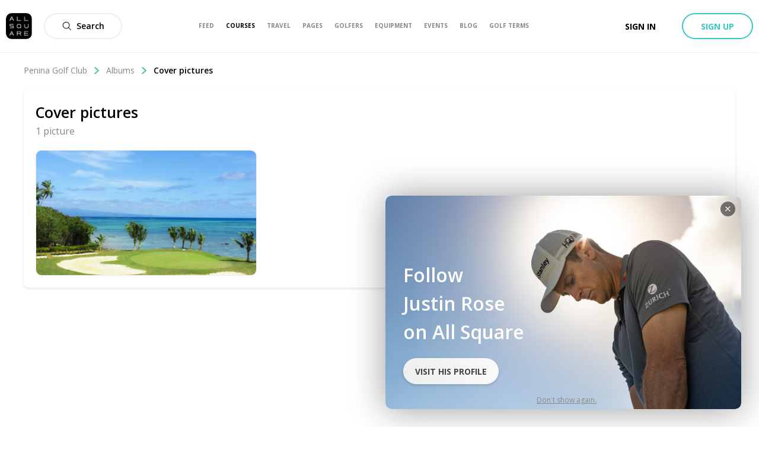

--- FILE ---
content_type: application/javascript; charset=UTF-8
request_url: https://allsquare-web-staging.herokuapp.com/_next/static/chunks/webpack-4179c327df9e18de.js
body_size: 3287
content:
!function(){"use strict";var e={},f={};function t(a){var c=f[a];if(void 0!==c)return c.exports;var n=f[a]={id:a,loaded:!1,exports:{}},d=!0;try{e[a].call(n.exports,n,n.exports,t),d=!1}finally{d&&delete f[a]}return n.loaded=!0,n.exports}t.m=e,function(){var e=[];t.O=function(f,a,c,n){if(!a){var d=1/0;for(i=0;i<e.length;i++){a=e[i][0],c=e[i][1],n=e[i][2];for(var r=!0,b=0;b<a.length;b++)(!1&n||d>=n)&&Object.keys(t.O).every((function(e){return t.O[e](a[b])}))?a.splice(b--,1):(r=!1,n<d&&(d=n));if(r){e.splice(i--,1);var o=c();void 0!==o&&(f=o)}}return f}n=n||0;for(var i=e.length;i>0&&e[i-1][2]>n;i--)e[i]=e[i-1];e[i]=[a,c,n]}}(),t.n=function(e){var f=e&&e.__esModule?function(){return e.default}:function(){return e};return t.d(f,{a:f}),f},function(){var e,f=Object.getPrototypeOf?function(e){return Object.getPrototypeOf(e)}:function(e){return e.__proto__};t.t=function(a,c){if(1&c&&(a=this(a)),8&c)return a;if("object"===typeof a&&a){if(4&c&&a.__esModule)return a;if(16&c&&"function"===typeof a.then)return a}var n=Object.create(null);t.r(n);var d={};e=e||[null,f({}),f([]),f(f)];for(var r=2&c&&a;"object"==typeof r&&!~e.indexOf(r);r=f(r))Object.getOwnPropertyNames(r).forEach((function(e){d[e]=function(){return a[e]}}));return d.default=function(){return a},t.d(n,d),n}}(),t.d=function(e,f){for(var a in f)t.o(f,a)&&!t.o(e,a)&&Object.defineProperty(e,a,{enumerable:!0,get:f[a]})},t.f={},t.e=function(e){return Promise.all(Object.keys(t.f).reduce((function(f,a){return t.f[a](e,f),f}),[]))},t.u=function(e){return"static/chunks/"+(6925===e?"2c386607":e)+"."+{3393:"f96c411486eed419",4762:"edbde00beb378f0c",6925:"266851fdb4036405",9985:"d168c8da21da41c8"}[e]+".js"},t.miniCssF=function(e){return"static/css/"+{51:"5d9420d8511f39c4",592:"5d9420d8511f39c4",662:"fc21536f2edf1551",670:"1f957a3872e823eb",689:"f9454c757fd2c1e3",1042:"5d9420d8511f39c4",1104:"dc29fc57013e4ab0",1139:"3e7820437d098ae6",1164:"e773f9ad06a56dc3",1209:"5d9420d8511f39c4",1256:"647cc0eb615397d4",1362:"2553a814ce3c433b",1442:"6926e18aa50a1ed5",1446:"96c25449247974c3",1454:"cf9a247ff231255a",1513:"414f694804b1bc61",1561:"80da2d6e7e2a2b80",1681:"ac70141954f92274",1698:"4ec090b6070a14b2",1710:"54294916162fc90c",1810:"48dfe070bbcb0e36",1998:"fbc54740605aac63",2101:"f9454c757fd2c1e3",2131:"115864f2a579edaa",2170:"38d134ec0a18d765",2218:"1ca22fd3a179dbf0",2321:"f9454c757fd2c1e3",2331:"f9454c757fd2c1e3",2368:"c69ec073c625d39f",2497:"06feb1436479686c",2521:"af8dc9838f7269d6",2775:"5d9420d8511f39c4",2853:"68c68ad850ed635d",2888:"f4bf526426696635",3158:"a6c464c41ba0b8c5",3270:"99a6198c08f23883",3321:"332745c1548f3db7",3338:"f38cfb462ee014b4",3409:"6577722fe2794e3b",3655:"5d9420d8511f39c4",3677:"3d6d2e6736d94d25",3991:"45105a6e5b672924",4094:"624e672e6d0d4ff0",4265:"45105a6e5b672924",4352:"a3cb55ae29ba4f6b",4373:"5d9420d8511f39c4",4552:"23e19dc689d12a9a",4928:"be40b94ab7e8d811",4967:"e4aee9791363c28a",5040:"d4cc6f4bd7f8c065",5143:"c69ec073c625d39f",5200:"be31a185714f0788",5203:"6961bc98eb9a5e65",5405:"be21129b7a120e97",5449:"5bc1d2b94800c525",5503:"5d9420d8511f39c4",5785:"5d9420d8511f39c4",5825:"4a98e5d9b4514c68",5906:"78652b7296f733f3",5960:"382200ac5db1c4e6",6050:"7bbe7716cb979037",6216:"7c8b881ed38e0320",6541:"03c1a30f360dc504",6594:"5c265b3c2f1f3ea9",6715:"74915539547063b9",6915:"5d9420d8511f39c4",7039:"332745c1548f3db7",7367:"eb4ba5c4fb5a32e9",7431:"c69ec073c625d39f",7438:"c1c9a1a9b5a6727e",7462:"9aff0223efc1cf9e",7558:"5d9420d8511f39c4",7565:"5d9420d8511f39c4",7584:"4393156d9d77ad6a",7616:"450dfa491fffe9db",7687:"8ac23b679fc76001",7726:"f9454c757fd2c1e3",7790:"3bc687e120849684",8003:"5d9420d8511f39c4",8006:"5d9420d8511f39c4",8067:"66832a73cba117b7",8161:"34496e6182370fb7",8173:"5d9420d8511f39c4",8206:"daa70d0891685649",8344:"7dcb4053760a85b2",8354:"c3d7e2d1780cc8bd",8379:"a0d8952c46460045",8438:"5d9420d8511f39c4",8491:"8f53e568f9b6ddbd",8502:"97348a4bb8fd5bb7",8592:"baa3a2f8e3a262ef",8659:"d94044cd70661442",8712:"5d9420d8511f39c4",8725:"130f4168da16f0b3",8807:"5d9420d8511f39c4",8915:"99a6198c08f23883",9001:"61277572fa001303",9010:"9b875df1a25539a8",9135:"5bc1d2b94800c525",9152:"03fe5f0d9f5a9fda",9307:"45105a6e5b672924",9339:"e381595a2e71744e",9451:"c69ec073c625d39f",9600:"208db0af94f5f2cf",9834:"4b0ac688ff705ad8",9944:"a6de9f795e4b1e55"}[e]+".css"},t.g=function(){if("object"===typeof globalThis)return globalThis;try{return this||new Function("return this")()}catch(e){if("object"===typeof window)return window}}(),t.hmd=function(e){return(e=Object.create(e)).children||(e.children=[]),Object.defineProperty(e,"exports",{enumerable:!0,set:function(){throw new Error("ES Modules may not assign module.exports or exports.*, Use ESM export syntax, instead: "+e.id)}}),e},t.o=function(e,f){return Object.prototype.hasOwnProperty.call(e,f)},function(){var e={},f="_N_E:";t.l=function(a,c,n,d){if(e[a])e[a].push(c);else{var r,b;if(void 0!==n)for(var o=document.getElementsByTagName("script"),i=0;i<o.length;i++){var u=o[i];if(u.getAttribute("src")==a||u.getAttribute("data-webpack")==f+n){r=u;break}}r||(b=!0,(r=document.createElement("script")).charset="utf-8",r.timeout=120,t.nc&&r.setAttribute("nonce",t.nc),r.setAttribute("data-webpack",f+n),r.src=a),e[a]=[c];var l=function(f,t){r.onerror=r.onload=null,clearTimeout(s);var c=e[a];if(delete e[a],r.parentNode&&r.parentNode.removeChild(r),c&&c.forEach((function(e){return e(t)})),f)return f(t)},s=setTimeout(l.bind(null,void 0,{type:"timeout",target:r}),12e4);r.onerror=l.bind(null,r.onerror),r.onload=l.bind(null,r.onload),b&&document.head.appendChild(r)}}}(),t.r=function(e){"undefined"!==typeof Symbol&&Symbol.toStringTag&&Object.defineProperty(e,Symbol.toStringTag,{value:"Module"}),Object.defineProperty(e,"__esModule",{value:!0})},t.nmd=function(e){return e.paths=[],e.children||(e.children=[]),e},t.p="/_next/",function(){var e={2272:0,1164:0};t.f.j=function(f,a){var c=t.o(e,f)?e[f]:void 0;if(0!==c)if(c)a.push(c[2]);else if(/^(1164|2272)$/.test(f))e[f]=0;else{var n=new Promise((function(t,a){c=e[f]=[t,a]}));a.push(c[2]=n);var d=t.p+t.u(f),r=new Error;t.l(d,(function(a){if(t.o(e,f)&&(0!==(c=e[f])&&(e[f]=void 0),c)){var n=a&&("load"===a.type?"missing":a.type),d=a&&a.target&&a.target.src;r.message="Loading chunk "+f+" failed.\n("+n+": "+d+")",r.name="ChunkLoadError",r.type=n,r.request=d,c[1](r)}}),"chunk-"+f,f)}},t.O.j=function(f){return 0===e[f]};var f=function(f,a){var c,n,d=a[0],r=a[1],b=a[2],o=0;if(d.some((function(f){return 0!==e[f]}))){for(c in r)t.o(r,c)&&(t.m[c]=r[c]);if(b)var i=b(t)}for(f&&f(a);o<d.length;o++)n=d[o],t.o(e,n)&&e[n]&&e[n][0](),e[n]=0;return t.O(i)},a=self.webpackChunk_N_E=self.webpackChunk_N_E||[];a.forEach(f.bind(null,0)),a.push=f.bind(null,a.push.bind(a))}()}();